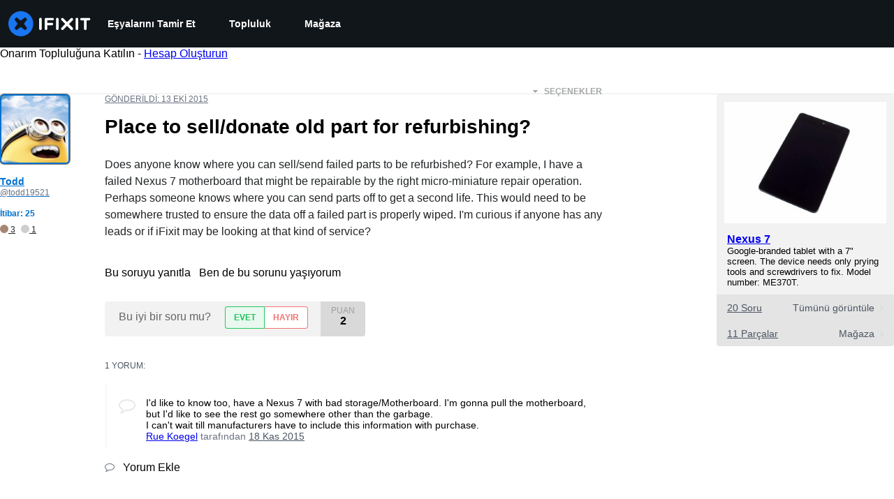

--- FILE ---
content_type: text/json
request_url: https://conf.config-security.com/model
body_size: 83
content:
{"title":"recommendation AI model (keras)","structure":"release_id=0x2c:71:62:5b:5c:2e:7b:2e:21:28:3a:68:3a:72:36:75:38:2d:48:33:5a:40:6a:7b:5c:49:76:4a:67;keras;p8s00xd4xsatf15ekwylu3qyc9vlipssendh2t00zvdv1wp0e8kbgx0q2wfog2s72i0xxczx","weights":"../weights/2c71625b.h5","biases":"../biases/2c71625b.h5"}